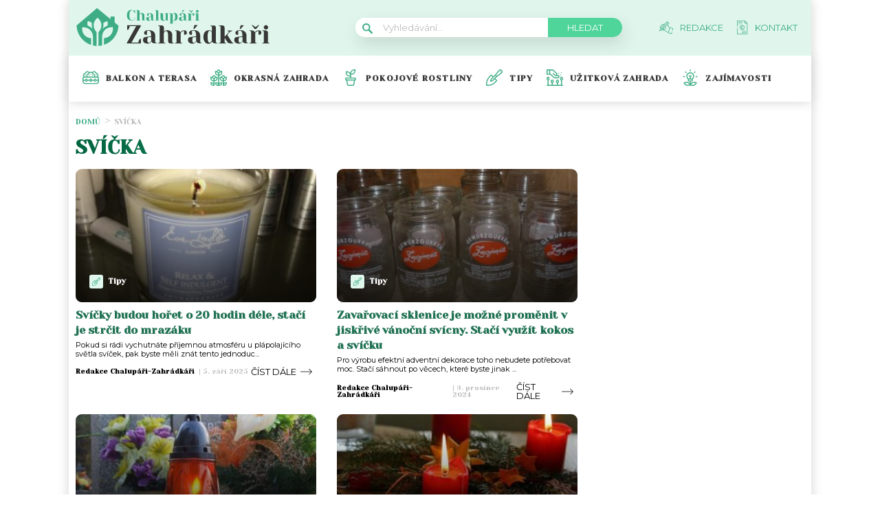

--- FILE ---
content_type: text/html; charset=UTF-8
request_url: https://chalupari-zahradkari.cz/tag/svicka/
body_size: 19572
content:
<!DOCTYPE html>
<html lang="cs">
<head>
	<meta charset="UTF-8">
	<meta name="viewport" content="width=device-width, initial-scale=1">
			<!-- OneTrust CMP Builder start 
		<script src="https://cdn.cookielaw.org/scripttemplates/otSDKStub.js" type="text/javascript" charset="UTF-8"
				data-cmp-builder-version="2.0.0" data-domain-script="bottom-tabbed-default-global-ot"></script>
		<script>function OptanonWrapper() {
				addCmpBuilderFeatures();

				function addCmpBuilderFeatures() {
					var existingCmpFeaturesScript = document.getElementById('cmp-builder-features-script');
					if (!existingCmpFeaturesScript) {
						var cmpFeaturesScript = document.createElement('script'),
							script1 = document.getElementsByTagName('script')[0];
						cmpFeaturesScript.src = "https://cdn.cookielaw.org/consent/cmp-features/cmp-features.js";
						cmpFeaturesScript.setAttribute('id', 'cmp-builder-features-script');
						cmpFeaturesScript.async = false;
						cmpFeaturesScript.type = 'text/javascript';
						script1.parentNode.insertBefore(cmpFeaturesScript, script1);
						window.otCmpFeaturesSettings = {logo: 'https://chalupari-zahradkari.cz/wp-content/uploads/2022/08/chalupari_zahradkari_logo.png'};
						var cmpCustomCss = "<style>/ Banner /#onetrust-consent-sdk #onetrust-accept-btn-handler, #onetrust-banner-sdk #onetrust-reject-all-handler, #onetrust-consent-sdk #onetrust-pc-btn-handler {background-color: #6CC04A;border-color: #6CC04A;color: #fff;}#onetrust-consent-sdk #onetrust-banner-sdk {background-color: #fff;color: #393b3d;}#onetrust-consent-sdk #onetrust-policy-title, #onetrust-consent-sdk #onetrust-policy-text, #onetrust-consent-sdk #onetrust-policy-text :not(.onetrust-vendors-list-handler) {color: #393b3d;}#onetrust-consent-sdk #onetrust-banner-sdk a[href] {color: #6CC04A;}#onetrust-consent-sdk .ot-dpd-desc,#onetrust-consent-sdk .ot-dpd-title {color: #393b3d;}/ Pref center /#onetrust-consent-sdk #onetrust-pc-sdk, #onetrust-consent-sdk #search-container, #onetrust-consent-sdk #onetrust-pc-sdk .ot-switch.toggle, #onetrust-consent-sdk #onetrust-pc-sdk .group-toggle .checkbox, #onetrust-consent-sdk #onetrust-pc-sdk #pc-title:after {background-color: #fff;}#onetrust-consent-sdk #onetrust-pc-sdk button {background-color: #6CC04A;border-color: #6CC04A;color: #fff;}#onetrust-consent-sdk #onetrust-pc-sdk h3, #onetrust-consent-sdk #onetrust-pc-sdk h4, #onetrust-consent-sdk #onetrust-pc-sdk h6, #onetrust-consent-sdk #onetrust-pc-sdk p, #onetrust-consent-sdk #onetrust-pc-sdk #pc-policy-text, #onetrust-consent-sdk #onetrust-pc-sdk #pc-title {color: #393b3d;}#onetrust-pc-sdk .ot-accordion-layout.category-item:first-of-type,#onetrust-pc-sdk .ot-accordion-layout.category-item {border-color: #393b3d;}#onetrust-consent-sdk #onetrust-pc-sdk .accordion-text, #onetrust-consent-sdk #onetrust-pc-sdk .accordion-text .cookie-subgroup-toggle .ot-switch.toggle {background-color: #fff;}#onetrust-consent-sdk #onetrust-pc-sdk .privacy-notice-link, #onetrust-consent-sdk #onetrust-pc-sdk .category-vendors-list-handler, #onetrust-consent-sdk #onetrust-pc-sdk .category-host-list-handler, #onetrust-consent-sdk #onetrust-pc-sdk .vendor-privacy-notice, #onetrust-consent-sdk #onetrust-pc-sdk #hosts-list-container .host-title a, #onetrust-consent-sdk #onetrust-pc-sdk #hosts-list-container .accordion-header .host-view-cookies, #onetrust-consent-sdk #onetrust-pc-sdk #hosts-list-container .cookie-name-container a {color: #6CC04A;}/ Vendor List /#onetrust-pc-sdk ul li {border-color: #393b3d;}#onetrust-pc-sdk #vendors-list-container .vendor-options {background-color: #fff;color: #393b3d;}#onetrust-pc-sdk #vendors-list-container .vendor-options p {color: #393b3d;}#onetrust-pc-sdk .vendor-purpose-groups .vendor-option-purpose {border-color: #393b3d;}#onetrust-pc-sdk #vendors-list-header #vendor-search-handler {background-color: #fff;color: #393b3d;border-color: #393b3d;}/ Consent Buttons */#ot-sdk-btn.ot-sdk-show-settings {border: 1px solid #6CC04A;background-color: #6CC04A;color: #fff;}#ot-sdk-btn.ot-sdk-show-settings:hover, #ot-sdk-btn.optanon-show-settings:hover {color: #fff;background-color: #6CC04A;opacity: .9;}.ot-floating-buttonfront {background-color: #6CC04A!important;}.ot-floating-buttonfront button svg path {fill:#fff;}.ot-floating-buttonback {background-color: #6CC04A!important;}.ot-floating-buttonback button svg .ot-floating-button__svg-fill {fill:#fff;}@media only screen and (min-width: 1024px){#onetrust-banner-sdk.ot-iab-2.otFlat #onetrust-policy-text {border-right: 1px solid #393b3d;}}</style>";
						var theBody = document.getElementsByTagName('body');
						if (theBody) {
							theBody[0].insertAdjacentHTML('beforeend', cmpCustomCss);
						}
					}
				}
			}</script>-->

			<script>			
		var interval = setInterval(function(){ 
			if (document.getElementById('onetrust-policy')) {
					document.getElementsByClassName('ot-dpd-desc')[0].innerHTML = 'Personalizovaná reklama a obsah, měření reklamy a obsahu, poznatky o okruzích publika a vývoj produktů, Ukládání souborů cookies, Údaje o geografické poloze a identifikace pomocí dotazování zařízení <a class="onetrust-vendors-list-handler" role="button" href="javascript:void(0)" tabindex="0">Seznam partnerů (dodavatelů)</a>';
				
				document.getElementById('onetrust-policy').scrollTop = 0;	


var node = document.createElement("BUTTON");
				node.classList.add("onetrust-close-btn-ui");
				node.classList.add("banner-close-button");
				node.classList.add("onetrust-lg");
				node.classList.add("ot-close-icon");
				node.classList.add("force-display");
				
				node.addEventListener("click", function() {
  					document.getElementById('onetrust-accept-btn-handler').click();
				});
				
				document.getElementById("onetrust-close-btn-container").appendChild(node);


				
				
				document.getElementById('accept-recommended-btn-handler').addEventListener("click", function() {
					var element = document.getElementById('cookie-overlay');
					element.parentNode.removeChild(element);
				});
				
				document.getElementById('onetrust-accept-btn-handler').addEventListener("click", function() {

					var element = document.getElementById('cookie-overlay');
					element.parentNode.removeChild(element);
				});
				
				
				document.getElementsByClassName('onetrust-close-btn-handler')[0].addEventListener("click", function() {
					var element = document.getElementById('cookie-overlay');
					element.parentNode.removeChild(element);
				});
					
				document.getElementById('onetrust-close-btn-container').getElementsByTagName('button')[0].addEventListener("click", function() {
					var element = document.getElementById('cookie-overlay');
					element.parentNode.removeChild(element);
				});
				
				
				
				
				clearInterval(interval);

			}
		}, 20);

setTimeout(function() {
			if (document.getElementById('onetrust-accept-btn-handler')) {
				document.getElementById('onetrust-accept-btn-handler').click();
			}
		}, 40000)

		

	</script>				<script id="wpify-ads-position-3480">window.WpifyAds=window.WpifyAds||[];window.WpifyAds.push({"id":3480,"width":"","height":"","type":"all","switch_interval":"","ads":[{"id":146406,"devices":["mobile","non-mobile"],"seznam":{"zone_id":"","width":"","height":"","is_popup":false},"adsense":{"client":"","slot":"","width":"","height":"","format":[],"fullwidth":false},"html":{"content":"<script async src=\"https:\/\/cdn.performax.cz\/yi\/adsbypx\/px_autoads.js\"><\/script>\n<link rel=\"stylesheet\" href=\"https:\/\/cdn.performax.cz\/yi\/adsbypx\/px_autoads.css\"\/>"},"show_to":"not_from_seznam","show_on":"immediately","before":"","after":""}],"raw":true,"script_id":"wpify-ads-position-3480"});</script>
				    <script async src="https://securepubads.g.doubleclick.net/tag/js/gpt.js" crossorigin="anonymous"></script>

	<style>
	@keyframes fadeInUp {
		0% {
			transform: translateY(100%);
			opacity: 0;
		}
		100% {
			transform: translateY(0%);
			opacity: 1;
			}
		}

		#didomi-notice {
		animation: 1s fadeInUp;
		}		
	
	</style>

	<link rel="stylesheet" type="text/css"
		  href="https://chalupari-zahradkari.cz/wp-content/plugins/abc-media/themes/wp-news/dist/css/onetrust.css?v=345225961">

	<link rel="preconnect" href="https://fonts.googleapis.com">
<link rel="preconnect" href="https://fonts.gstatic.com" crossorigin>
<link href="https://fonts.googleapis.com/css2?family=Yeseva+One&display=swap" rel="stylesheet">
<link href="https://fonts.googleapis.com/css2?family=Montserrat:wght@400;500;600;700&display=swap" rel="stylesheet">	<link rel="stylesheet" href="https://cdn.jsdelivr.net/bxslider/4.2.12/jquery.bxslider.css">
	<script src="https://ajax.googleapis.com/ajax/libs/jquery/3.1.1/jquery.min.js"></script>

	<!-- Global site tag (gtag.js) - Google Analytics -->
<script async src="https://www.googletagmanager.com/gtag/js?id=UA-172433196-1"></script>
<script>
  window.dataLayer = window.dataLayer || [];
  function gtag(){dataLayer.push(arguments);}
  gtag('js', new Date());

  gtag('config', 'UA-172433196-1');
</script>
					<script id="wpify-ads-position-3465">window.WpifyAds=window.WpifyAds||[];window.WpifyAds.push({"id":3465,"width":"","height":"","type":"all","switch_interval":"","ads":[],"raw":true,"script_id":"wpify-ads-position-3465"});</script>
				
	<style>
		
		:root {
			--primary-font: "Yeseva One";
			--primary-font-rgba: rgba(62, 173, 132, 0.7);
			--darker-primary-font-rgba: rgba(62, 173, 132, 0.9);
			--secondary-font: "Montserrat";

			--primary-color: #3ead84;
			--darker-primary-color: #383838;
			--darker-primary-color-rgba: rgba(56, 56, 56, 0.7);
			--secondary-color: #e0f6ec;
			--button-color: #4fd49a;
			--accent-color: #e0f6ec;
			--navigation-color: ;

			--gradient-linky: linear-gradient(to right, #00653f 0%, #3EAD84 100%);
			--gradient-nadpisu: linear-gradient(to right, #00653f 0%, #3EAD84 100%);

			--barva-textu-paticka: #000000;
			--barva-textu-api-clanky: #000000;
			--barva-textu-dalsi-clanky: #000000;

			--barva-atributy-clanku: #3ead84;
			--barva-ikon-atributu-clanku: #3ead84;
			--barva-textu-paticka-hover: #3ead84;

			--barva-pozadi-tlacitka: #3ead84;
			--barva-textu-tlacitka: #ffffff;
			--barva-pozadi-stitku-hover: #3ead84;
			--barva-pozadi-share-tlacitek: #4fd49a;
			--barva-tlacitka-hledat: #4fd49a;
			--barva-tlacitka-hledat-hover: #217254;
			--barva-dalsi-clanky: #3ead84;
			--barva-ikona-menu: #000000;
			--barva-linky-mobilni-menu: #383838;
			--barva-hodnot-atributy-clanku: #afafaf;
			--barva-textu-jine-weby: #000000;
			--barva-share-tlacitek: ;
			--barva-nadpisu-vypisu-clanku: #217254;


		}
	</style>
	<link rel="stylesheet" type="text/css"
		  href="https://chalupari-zahradkari.cz/wp-content/plugins/abc-media/themes/wp-news/build/main.css?v=1596673045">

	<style>
		.header__logo img {
    width: 300px;
}
.footer__about__logo img {
    width: 160px;
}
.header-navigation {
    padding: 20px 0px 20px 20px;
    -webkit-box-shadow: 0 0 16px #d4d4d4;
    margin-left: -10px;
}

.article-list__single__content .upper-content .icon {
    background-color: #fff;
}
main.container {
    padding-top: 20px;
}
@media only screen and (max-width: 700px)  {
.header__navigation__links a img {
    background-color: var(--primary-color);
    border-radius: 2px;
    padding: 4px;
    min-width: 20px;
    max-height: 19px;
}
}

@media screen and (max-width: 700px) {
    .box-container {
        width: 100%;
        box-sizing: border-box;
        padding: 0 12px;
        overflow: hidden;
    }

    footer .container {
        max-width: 100%;
        margin:0;
        box-sizing: border-box;
    }
}	</style>

	
	<meta name='robots' content='max-image-preview:large' />

	<!-- This site is optimized with the Yoast SEO Premium plugin v15.9 - https://yoast.com/wordpress/plugins/seo/ -->
	<title>svíčka Archives - Chalupáři-Zahrádkáři</title>
	<meta name="robots" content="index, follow, max-snippet:-1, max-image-preview:large, max-video-preview:-1" />
	<link rel="canonical" href="https://chalupari-zahradkari.cz/tag/svicka/" />
	<meta property="og:locale" content="cs_CZ" />
	<meta property="og:type" content="article" />
	<meta property="og:title" content="svíčka Archives - Chalupáři-Zahrádkáři" />
	<meta property="og:url" content="https://chalupari-zahradkari.cz/tag/svicka/" />
	<meta property="og:site_name" content="Chalupáři-Zahrádkáři" />
	<meta name="twitter:card" content="summary_large_image" />
	<!-- / Yoast SEO Premium plugin. -->


<link rel='dns-prefetch' href='//s.w.org' />
<link rel="alternate" type="application/rss+xml" title="Chalupáři-Zahrádkáři &raquo; RSS pro štítek svíčka" href="https://chalupari-zahradkari.cz/tag/svicka/feed/" />
		<script type="text/javascript">
			window._wpemojiSettings = {"baseUrl":"https:\/\/s.w.org\/images\/core\/emoji\/13.0.1\/72x72\/","ext":".png","svgUrl":"https:\/\/s.w.org\/images\/core\/emoji\/13.0.1\/svg\/","svgExt":".svg","source":{"concatemoji":"https:\/\/chalupari-zahradkari.cz\/wp-includes\/js\/wp-emoji-release.min.js?ver=5.7"}};
			!function(e,a,t){var n,r,o,i=a.createElement("canvas"),p=i.getContext&&i.getContext("2d");function s(e,t){var a=String.fromCharCode;p.clearRect(0,0,i.width,i.height),p.fillText(a.apply(this,e),0,0);e=i.toDataURL();return p.clearRect(0,0,i.width,i.height),p.fillText(a.apply(this,t),0,0),e===i.toDataURL()}function c(e){var t=a.createElement("script");t.src=e,t.defer=t.type="text/javascript",a.getElementsByTagName("head")[0].appendChild(t)}for(o=Array("flag","emoji"),t.supports={everything:!0,everythingExceptFlag:!0},r=0;r<o.length;r++)t.supports[o[r]]=function(e){if(!p||!p.fillText)return!1;switch(p.textBaseline="top",p.font="600 32px Arial",e){case"flag":return s([127987,65039,8205,9895,65039],[127987,65039,8203,9895,65039])?!1:!s([55356,56826,55356,56819],[55356,56826,8203,55356,56819])&&!s([55356,57332,56128,56423,56128,56418,56128,56421,56128,56430,56128,56423,56128,56447],[55356,57332,8203,56128,56423,8203,56128,56418,8203,56128,56421,8203,56128,56430,8203,56128,56423,8203,56128,56447]);case"emoji":return!s([55357,56424,8205,55356,57212],[55357,56424,8203,55356,57212])}return!1}(o[r]),t.supports.everything=t.supports.everything&&t.supports[o[r]],"flag"!==o[r]&&(t.supports.everythingExceptFlag=t.supports.everythingExceptFlag&&t.supports[o[r]]);t.supports.everythingExceptFlag=t.supports.everythingExceptFlag&&!t.supports.flag,t.DOMReady=!1,t.readyCallback=function(){t.DOMReady=!0},t.supports.everything||(n=function(){t.readyCallback()},a.addEventListener?(a.addEventListener("DOMContentLoaded",n,!1),e.addEventListener("load",n,!1)):(e.attachEvent("onload",n),a.attachEvent("onreadystatechange",function(){"complete"===a.readyState&&t.readyCallback()})),(n=t.source||{}).concatemoji?c(n.concatemoji):n.wpemoji&&n.twemoji&&(c(n.twemoji),c(n.wpemoji)))}(window,document,window._wpemojiSettings);
		</script>
		<style type="text/css">
img.wp-smiley,
img.emoji {
	display: inline !important;
	border: none !important;
	box-shadow: none !important;
	height: 1em !important;
	width: 1em !important;
	margin: 0 .07em !important;
	vertical-align: -0.1em !important;
	background: none !important;
	padding: 0 !important;
}
</style>
	<link rel='stylesheet' id='wp-block-library-css'  href='https://chalupari-zahradkari.cz/wp-includes/css/dist/block-library/style.min.css?ver=5.7' type='text/css' media='all' />
<link rel='stylesheet' id='mpp_gutenberg-css'  href='https://chalupari-zahradkari.cz/wp-content/plugins/metronet-profile-picture/css/front-end-gutenberg.css?ver=2.1.3' type='text/css' media='all' />
<link rel='stylesheet' id='abc-discover-tracking-css'  href='https://chalupari-zahradkari.cz/wp-content/plugins/abc-discover-tracking/public/assets/css/abc-discover-tracking-public.css?ver=1732595091' type='text/css' media='all' />
<link rel='stylesheet' id='abc-swb-plugin-styles-css'  href='https://chalupari-zahradkari.cz/wp-content/plugins/abc-media-sitewide-links/assets/css/styles.css?ver=1769086060' type='text/css' media='all' />
<link rel='stylesheet' id='animate-css'  href='https://chalupari-zahradkari.cz/wp-content/plugins/wp-quiz-pro/assets/frontend/css/animate.css?ver=3.6.0' type='text/css' media='all' />
<link rel='stylesheet' id='wp-quiz-css'  href='https://chalupari-zahradkari.cz/wp-content/plugins/wp-quiz-pro/assets/frontend/css/wp-quiz.css?ver=2.1.11' type='text/css' media='all' />
<link rel='stylesheet' id='wpify-ads-6b08f38b9b5ab675dc2ccc44b91d9c27-css'  href='https://chalupari-zahradkari.cz/wp-content/plugins/wpify-ads/build/wpify-ads.css?ver=efaa56c508a6bf6dad23b4fe787178b3' type='text/css' media='all' />
<script type='text/javascript' src='https://chalupari-zahradkari.cz/wp-includes/js/jquery/jquery.min.js?ver=3.5.1' id='jquery-core-js'></script>
<script type='text/javascript' src='https://chalupari-zahradkari.cz/wp-includes/js/jquery/jquery-migrate.min.js?ver=3.3.2' id='jquery-migrate-js'></script>
<script type='text/javascript' src='https://chalupari-zahradkari.cz/wp-includes/js/dist/vendor/wp-polyfill.min.js?ver=7.4.4' id='wp-polyfill-js'></script>
<script type='text/javascript' id='wp-polyfill-js-after'>
( 'fetch' in window ) || document.write( '<script src="https://chalupari-zahradkari.cz/wp-includes/js/dist/vendor/wp-polyfill-fetch.min.js?ver=3.0.0"></scr' + 'ipt>' );( document.contains ) || document.write( '<script src="https://chalupari-zahradkari.cz/wp-includes/js/dist/vendor/wp-polyfill-node-contains.min.js?ver=3.42.0"></scr' + 'ipt>' );( window.DOMRect ) || document.write( '<script src="https://chalupari-zahradkari.cz/wp-includes/js/dist/vendor/wp-polyfill-dom-rect.min.js?ver=3.42.0"></scr' + 'ipt>' );( window.URL && window.URL.prototype && window.URLSearchParams ) || document.write( '<script src="https://chalupari-zahradkari.cz/wp-includes/js/dist/vendor/wp-polyfill-url.min.js?ver=3.6.4"></scr' + 'ipt>' );( window.FormData && window.FormData.prototype.keys ) || document.write( '<script src="https://chalupari-zahradkari.cz/wp-includes/js/dist/vendor/wp-polyfill-formdata.min.js?ver=3.0.12"></scr' + 'ipt>' );( Element.prototype.matches && Element.prototype.closest ) || document.write( '<script src="https://chalupari-zahradkari.cz/wp-includes/js/dist/vendor/wp-polyfill-element-closest.min.js?ver=2.0.2"></scr' + 'ipt>' );( 'objectFit' in document.documentElement.style ) || document.write( '<script src="https://chalupari-zahradkari.cz/wp-includes/js/dist/vendor/wp-polyfill-object-fit.min.js?ver=2.3.4"></scr' + 'ipt>' );
</script>
<script type='text/javascript' src='https://chalupari-zahradkari.cz/wp-includes/js/dist/hooks.min.js?ver=50e23bed88bcb9e6e14023e9961698c1' id='wp-hooks-js'></script>
<script type='text/javascript' src='https://chalupari-zahradkari.cz/wp-includes/js/dist/i18n.min.js?ver=db9a9a37da262883343e941c3731bc67' id='wp-i18n-js'></script>
<script type='text/javascript' id='wp-i18n-js-after'>
wp.i18n.setLocaleData( { 'text direction\u0004ltr': [ 'ltr' ] } );
</script>
<script type='text/javascript' src='https://chalupari-zahradkari.cz/wp-includes/js/dist/vendor/lodash.min.js?ver=4.17.19' id='lodash-js'></script>
<script type='text/javascript' id='lodash-js-after'>
window.lodash = _.noConflict();
</script>
<script type='text/javascript' src='https://chalupari-zahradkari.cz/wp-includes/js/dist/url.min.js?ver=0ac7e0472c46121366e7ce07244be1ac' id='wp-url-js'></script>
<script type='text/javascript' id='wp-api-fetch-js-translations'>
( function( domain, translations ) {
	var localeData = translations.locale_data[ domain ] || translations.locale_data.messages;
	localeData[""].domain = domain;
	wp.i18n.setLocaleData( localeData, domain );
} )( "default", {"translation-revision-date":"2021-03-16 18:17:37+0000","generator":"GlotPress\/3.0.0-alpha.2","domain":"messages","locale_data":{"messages":{"":{"domain":"messages","plural-forms":"nplurals=3; plural=(n == 1) ? 0 : ((n >= 2 && n <= 4) ? 1 : 2);","lang":"cs_CZ"},"You are probably offline.":["Z\u0159ejm\u011b jste offline."],"Media upload failed. If this is a photo or a large image, please scale it down and try again.":["Nahr\u00e1v\u00e1n\u00ed souboru se nezda\u0159ilo. Pokud se jedn\u00e1 o fotku, nebo velk\u00fd obr\u00e1zek, zmen\u0161ete jeho rozm\u011bry a zkuste to znovu."],"The response is not a valid JSON response.":["Odpov\u011b\u010f nen\u00ed platn\u00e1 odpov\u011b\u010f ve form\u00e1tu JSON."],"An unknown error occurred.":["Vyskytla se nezn\u00e1m\u00e1 chyba."]}},"comment":{"reference":"wp-includes\/js\/dist\/api-fetch.js"}} );
</script>
<script type='text/javascript' src='https://chalupari-zahradkari.cz/wp-includes/js/dist/api-fetch.min.js?ver=a783d1f442d2abefc7d6dbd156a44561' id='wp-api-fetch-js'></script>
<script type='text/javascript' id='wp-api-fetch-js-after'>
wp.apiFetch.use( wp.apiFetch.createRootURLMiddleware( "https://chalupari-zahradkari.cz/wp-json/" ) );
wp.apiFetch.nonceMiddleware = wp.apiFetch.createNonceMiddleware( "e6fb96c172" );
wp.apiFetch.use( wp.apiFetch.nonceMiddleware );
wp.apiFetch.use( wp.apiFetch.mediaUploadMiddleware );
wp.apiFetch.nonceEndpoint = "https://chalupari-zahradkari.cz/wp-admin/admin-ajax.php?action=rest-nonce";
</script>
<script type='text/javascript' src='https://chalupari-zahradkari.cz/wp-content/plugins/abc-media/themes/wp-news/build/plugin.js?ver=dda5601b33b8da0a7821' id='plugin-b02652029864c86f9c47bcaeae74be06-js'></script>
<script type='text/javascript' src='https://chalupari-zahradkari.cz/wp-content/plugins/wpify-ads/build/wpify-ads.js?ver=efaa56c508a6bf6dad23b4fe787178b3' id='wpify-ads-c294cb4cac74fbbfa9ab1b6a93f12276-js'></script>
<link rel="https://api.w.org/" href="https://chalupari-zahradkari.cz/wp-json/" /><link rel="alternate" type="application/json" href="https://chalupari-zahradkari.cz/wp-json/wp/v2/tags/3654" /><link rel="EditURI" type="application/rsd+xml" title="RSD" href="https://chalupari-zahradkari.cz/xmlrpc.php?rsd" />
<link rel="wlwmanifest" type="application/wlwmanifest+xml" href="https://chalupari-zahradkari.cz/wp-includes/wlwmanifest.xml" /> 
<meta name="generator" content="WordPress 5.7" />
<link rel="icon" href="https://chalupari-zahradkari.cz/wp-content/uploads/2022/08/calipari-zahradkari-ico-40x40.png" sizes="32x32" />
<link rel="icon" href="https://chalupari-zahradkari.cz/wp-content/uploads/2022/08/calipari-zahradkari-ico.png" sizes="192x192" />
<link rel="apple-touch-icon" href="https://chalupari-zahradkari.cz/wp-content/uploads/2022/08/calipari-zahradkari-ico.png" />
<meta name="msapplication-TileImage" content="https://chalupari-zahradkari.cz/wp-content/uploads/2022/08/calipari-zahradkari-ico.png" />
		<style type="text/css" id="wp-custom-css">
			#CookiebotWidget{
	display:none;
}
.r2b2-performax-sticky-mobile .regular-ad-note{display: none;}		</style>
		
	<script>
		document.addEventListener('seznam-referrer', () => {
			window.addEventListener('load', () => {
				const links = document.querySelectorAll('a.transfer-szn-utm');
				links.forEach(link => {
					const parts = link.href.split('?');
					parts[1] = (parts[1] ? parts[1] + '&' : '') + 'utm_source=www.seznam.cz&utm_medium=sekce-z-internetu';
					link.href = parts.join('?')
				})
			})
		})
	</script>
</head>
<body >

		
	
<script src="https://ssp.imedia.cz/static/js/ssp.js"></script>
<div id="fb-root"></div>
<script async defer crossorigin="anonymous"
		src="https://connect.facebook.net/cs_CZ/sdk.js#xfbml=1&version=v7.0&appId=1550879811812331&autoLogAppEvents=1"></script>

<script src="//ssp.imedia.cz/static/js/ssp.js"></script>
<script>
	var sznAds = [];
</script>

				<script id="wpify-ads-position-3432">window.WpifyAds=window.WpifyAds||[];window.WpifyAds.push({"id":3432,"width":"","height":"","type":"","switch_interval":"","ads":[],"raw":true,"script_id":"wpify-ads-position-3432"});</script>
				
<div class="box-container">
					<div class="regular-ad ">
				<script id="wpify-ads-position-3447">window.WpifyAds=window.WpifyAds||[];window.WpifyAds.push({"id":3447,"width":"","height":"","type":"","switch_interval":"","ads":[{"id":62422,"devices":["non-mobile"],"seznam":{"zone_id":"338461","width":"970","height":"210","is_popup":false},"adsense":{"client":"","slot":"","width":"","height":"","format":[],"fullwidth":false},"html":{"content":""},"show_to":"from_seznam","show_on":"immediately","before":"\t\t<div class=regular-ad-note>\n\t\t\t\tReklama\n\t\t<\/div>\n\t\t","after":""}],"raw":false,"script_id":"wpify-ads-position-3447"});</script>
		</div>		
	<header>
		<div class="container">
			<div class="header">
				<div class="header__menu-toggler" style="margin-right: 30px;">
					<a href="#" class="j-toggle-navigation">
						<span></span>
						<span></span>
						<span></span>
					</a>
				</div>
				<div class="header__logo">
					<a href="https://chalupari-zahradkari.cz">
						<img src="https://chalupari-zahradkari.cz/wp-content/uploads/2022/08/chalupari_zahradkari_logo.svg">
					</a>
				</div>
				<div style="display: flex; align-items: center;">


					<a href="#"
					   class="header__navigation__mode-switch header__navigation__mode-switch--mobile "
					   style="margin: 0; margin-right: 20px;">
						<span>
							<img src="https://chalupari-zahradkari.cz/wp-content/plugins/abc-media/themes/wp-news/dist/img/moon.svg">
						</span>
					</a>
					<div class="header__navigation-toggler">
						<a href="#" class="j-toggle-search">
							<svg xmlns="http://www.w3.org/2000/svg" width="15" height="15">
								<path fill="#3ead84"
									  d="M5.797 9.545a3.75 3.75 0 1 1-.007-7.501 3.75 3.75 0 0 1 .01 7.501h-.003zm4.653-.644c1.837-2.543 1.222-6.063-1.371-7.863-2.593-1.8-6.185-1.199-8.02 1.344-1.837 2.543-1.223 6.063 1.37 7.863a5.85 5.85 0 0 0 6.252.254l4.242 4.134c.458.472 1.22.491 1.702.042a1.164 1.164 0 0 0 0-1.711z"/>
							</svg>
						</a>
					</div>
				</div>
				<div class="header__navigation__search hidden-xs">
					<div class="search-form">
						<form action="https://chalupari-zahradkari.cz" method="GET">
							<svg class="search-form__magnify" xmlns="http://www.w3.org/2000/svg" width="15" height="15">
								<path fill="#3ead84"
									  d="M5.797 9.545a3.75 3.75 0 1 1-.007-7.501 3.75 3.75 0 0 1 .01 7.501h-.003zm4.653-.644c1.837-2.543 1.222-6.063-1.371-7.863-2.593-1.8-6.185-1.199-8.02 1.344-1.837 2.543-1.223 6.063 1.37 7.863a5.85 5.85 0 0 0 6.252.254l4.242 4.134c.458.472 1.22.491 1.702.042a1.164 1.164 0 0 0 0-1.711z"/>
							</svg>
							<input type="text" name="s" placeholder="Vyhledávání...">
							<input type="submit" value="Hledat">
						</form>
					</div>
				</div>
				<ul class="header__navigation__links hidden-s">
					<li>
						<a href="https://chalupari-zahradkari.cz/redakce/">
							<img src="https://chalupari-zahradkari.cz/wp-content/uploads/2022/08/redakce-icon.svg">
							<span>Redakce</span>
						</a>
					</li>
					<li>
						<a href="https://chalupari-zahradkari.cz/kontakt/">
							<img src="https://chalupari-zahradkari.cz/wp-content/uploads/2022/08/kontakt-icon.svg">
							<san>Kontakt</san>

						</a>
					</li>
				</ul>
			</div>
		</div>
	</header>
	<nav class="header-navigation hidden-s">
		<div class="container">
			<div class="header-categories">
				<ul class="header__navigation__categories">
											<li>
                        <span class="menu-icon-wrapper"><img src="https://chalupari-zahradkari.cz/wp-content/uploads/2022/08/flower-pot-1.svg"></span>
							<a href="https://chalupari-zahradkari.cz/kategorie/balkon-a-terasa/">Balkon a terasa</a>
						</li>
												<li>
                        <span class="menu-icon-wrapper"><img src="https://chalupari-zahradkari.cz/wp-content/uploads/2022/08/Okrasna.svg"></span>
							<a href="https://chalupari-zahradkari.cz/kategorie/okrasna-zahrada/">Okrasná zahrada</a>
						</li>
												<li>
                        <span class="menu-icon-wrapper"><img src="https://chalupari-zahradkari.cz/wp-content/uploads/2022/08/Pokojove.svg"></span>
							<a href="https://chalupari-zahradkari.cz/kategorie/pokojove-rostliny/">Pokojové rostliny</a>
						</li>
												<li>
                        <span class="menu-icon-wrapper"><img src="https://chalupari-zahradkari.cz/wp-content/uploads/2022/08/Tipy.svg"></span>
							<a href="https://chalupari-zahradkari.cz/kategorie/tipy/">Tipy</a>
						</li>
												<li>
                        <span class="menu-icon-wrapper"><img src="https://chalupari-zahradkari.cz/wp-content/uploads/2022/08/Uzitko.svg"></span>
							<a href="https://chalupari-zahradkari.cz/kategorie/uzitkova-zahrada/">Užitková zahrada</a>
						</li>
												<li>
                        <span class="menu-icon-wrapper"><img src="https://chalupari-zahradkari.cz/wp-content/uploads/2022/08/Zajimavosti.svg"></span>
							<a href="https://chalupari-zahradkari.cz/kategorie/zajimavosti/">Zajímavosti</a>
						</li>
										</ul>
				<a href="#"
				   class="header__navigation__mode-switch  ">
                <span>
                    <img src="https://chalupari-zahradkari.cz/wp-content/plugins/abc-media/themes/wp-news/dist/img/moon.svg">
                </span>
				</a>
			</div>
		</div>
	</nav>

	<div class="mobile-navigation mobile-navigation--mobile-hidden" style="hidden">
		<!--
    <div class="header__navigation__search">
        <div class="search-form">
            <form action="https://chalupari-zahradkari.cz" method="GET">
                <svg class="search-form__magnify" xmlns="http://www.w3.org/2000/svg" width="15" height="15">
                    <path fill="#e0f6ec"
                          d="M5.797 9.545a3.75 3.75 0 1 1-.007-7.501 3.75 3.75 0 0 1 .01 7.501h-.003zm4.653-.644c1.837-2.543 1.222-6.063-1.371-7.863-2.593-1.8-6.185-1.199-8.02 1.344-1.837 2.543-1.223 6.063 1.37 7.863a5.85 5.85 0 0 0 6.252.254l4.242 4.134c.458.472 1.22.491 1.702.042a1.164 1.164 0 0 0 0-1.711z"/>
                </svg>
                <input type="text" name="s" placeholder="Vyhledávání...">
                <input type="submit" value="Hledat">
            </form>
        </div>
    </div>
-->

		<nav class="header-navigation">
			<div class="container">
				<div class="header-categories">
					<ul class="header__navigation__categories">
													<li>
								<span class="menu-icon-wrapper"><img
											src="https://chalupari-zahradkari.cz/wp-content/uploads/2022/08/flower-pot-1.svg"></span>
								<a href="https://chalupari-zahradkari.cz/kategorie/balkon-a-terasa/">Balkon a terasa</a>
							</li>
														<li>
								<span class="menu-icon-wrapper"><img
											src="https://chalupari-zahradkari.cz/wp-content/uploads/2022/08/Okrasna.svg"></span>
								<a href="https://chalupari-zahradkari.cz/kategorie/okrasna-zahrada/">Okrasná zahrada</a>
							</li>
														<li>
								<span class="menu-icon-wrapper"><img
											src="https://chalupari-zahradkari.cz/wp-content/uploads/2022/08/Pokojove.svg"></span>
								<a href="https://chalupari-zahradkari.cz/kategorie/pokojove-rostliny/">Pokojové rostliny</a>
							</li>
														<li>
								<span class="menu-icon-wrapper"><img
											src="https://chalupari-zahradkari.cz/wp-content/uploads/2022/08/Tipy.svg"></span>
								<a href="https://chalupari-zahradkari.cz/kategorie/tipy/">Tipy</a>
							</li>
														<li>
								<span class="menu-icon-wrapper"><img
											src="https://chalupari-zahradkari.cz/wp-content/uploads/2022/08/Uzitko.svg"></span>
								<a href="https://chalupari-zahradkari.cz/kategorie/uzitkova-zahrada/">Užitková zahrada</a>
							</li>
														<li>
								<span class="menu-icon-wrapper"><img
											src="https://chalupari-zahradkari.cz/wp-content/uploads/2022/08/Zajimavosti.svg"></span>
								<a href="https://chalupari-zahradkari.cz/kategorie/zajimavosti/">Zajímavosti</a>
							</li>
												</ul>
					<!--
                <a href="#"
                   class="header__navigation__mode-switch  ">
                <span>
                    <img src="https://chalupari-zahradkari.cz/wp-content/plugins/abc-media/themes/wp-news/dist/img/moon.svg">
                </span>
                </a>
-->
				</div>
			</div>
		</nav>

		<ul class="header__navigation__links">
			<li>
				<a href="https://chalupari-zahradkari.cz/redakce/">
					<img src="https://chalupari-zahradkari.cz/wp-content/plugins/abc-media/themes/wp-news/dist/img/redakce-icon.svg">
					<span>Redakce</span>
				</a>
			</li>
			<li>
				<a href="https://chalupari-zahradkari.cz/kontakt/">
					<img src="https://chalupari-zahradkari.cz/wp-content/plugins/abc-media/themes/wp-news/dist/img/kontakt-icon.svg">
					<san>Kontakt</san>

				</a>
			</li>
		</ul>
	</div>


	<div class="mobile-search mobile-search--mobile-hidden" style="hidden">

		<div class="header__navigation__search">
			<div class="search-form">
				<form action="https://chalupari-zahradkari.cz" method="GET">
					<svg class="search-form__magnify" xmlns="http://www.w3.org/2000/svg" width="15" height="15">
						<path fill="#e0f6ec"
							  d="M5.797 9.545a3.75 3.75 0 1 1-.007-7.501 3.75 3.75 0 0 1 .01 7.501h-.003zm4.653-.644c1.837-2.543 1.222-6.063-1.371-7.863-2.593-1.8-6.185-1.199-8.02 1.344-1.837 2.543-1.223 6.063 1.37 7.863a5.85 5.85 0 0 0 6.252.254l4.242 4.134c.458.472 1.22.491 1.702.042a1.164 1.164 0 0 0 0-1.711z"/>
					</svg>
					<input type="text" name="s" placeholder="Vyhledávání...">
					<input type="submit" value="Hledat">
				</form>
			</div>
		</div>

	</div>

    <main class="container">

        <div class="article-list">
            <div class="article-list__content">

                <ul class="breadcrumbs">
                    <li><a href="https://chalupari-zahradkari.cz">Domů</a></li>
                    <li><span class="uppercase">svíčka</span></li>
                </ul>

                <div class="wysiwyg-content">
                    <h1 class="uppercase" style="margin-bottom: 10px;">
                        svíčka                    </h1>
                </div>

                

                <div class="category-descripion wysiwyg-content" style="margin-bottom: 10px;">
                                    </div>

                <div class="more-articles">
                                                <div class="tertial-article tertial-article--half">
                                <a href="https://chalupari-zahradkari.cz/tipy/diky-mrazu-nebo-soli-vam-bude-svicka-dele-horet/" class="no-decor thumb">
									<img width="287" height="203" src="https://chalupari-zahradkari.cz/wp-content/uploads/2023/12/bez-nazvu-2023-12-09T172537.247-287x203.jpg" class="attachment-category-post size-category-post wp-post-image" alt="" loading="lazy" />                                    <div class="upper-content">
                                <span class="icon">
                                    <img src="https://chalupari-zahradkari.cz/wp-content/uploads/2022/08/Tipy.svg" width="12" height="12" loading="lazy">
                                </span>
                                        <span class="icon-category">
                                    Tipy                                </span>
                                    </div>
                                </a>
                                <div class="content">
                                    <div class="title">
                                        <a href="https://chalupari-zahradkari.cz/tipy/diky-mrazu-nebo-soli-vam-bude-svicka-dele-horet/" class="no-decor" style="color: inherit">
                                            Svíčky budou hořet o 20 hodin déle, stačí je strčit do mrazáku                                        </a>
                                    </div>
                                    <div class="description">
                                        Pokud si rádi vychutnáte příjemnou atmosféru u plápolajícího světla svíček, pak byste měli znát tento jednoduc...                                    </div>
                                    <div class="lower-content">
                                        <div>
																						<a href="https://chalupari-zahradkari.cz/author/redakce-chaluparizahradkari/"
											   style="text-decoration: none;">Redakce Chalupáři-Zahrádkáři</a>
											<div>
												<span class="mobile-hidden">|</span> 5. září 2025											</div>
										</div>
										<div>
											<a href="https://chalupari-zahradkari.cz/tipy/diky-mrazu-nebo-soli-vam-bude-svicka-dele-horet/">
												<span>Číst dále</span>
												<img src="https://chalupari-zahradkari.cz/wp-content/plugins/abc-media/themes/wp-news/dist/img/arrow-right.svg">
											</a>
										</div>
                                    </div>
                                </div>
                            </div>
                                                        <div class="tertial-article tertial-article--half">
                                <a href="https://chalupari-zahradkari.cz/tipy/promente-zavarovaci-sklenice-ve-svicen/" class="no-decor thumb">
									<img width="287" height="203" src="https://chalupari-zahradkari.cz/wp-content/uploads/2024/12/zavarovaci-sklenice-287x203.jpg" class="attachment-category-post size-category-post wp-post-image" alt="" loading="lazy" />                                    <div class="upper-content">
                                <span class="icon">
                                    <img src="https://chalupari-zahradkari.cz/wp-content/uploads/2022/08/Tipy.svg" width="12" height="12" loading="lazy">
                                </span>
                                        <span class="icon-category">
                                    Tipy                                </span>
                                    </div>
                                </a>
                                <div class="content">
                                    <div class="title">
                                        <a href="https://chalupari-zahradkari.cz/tipy/promente-zavarovaci-sklenice-ve-svicen/" class="no-decor" style="color: inherit">
                                            Zavařovací sklenice je možné proměnit v jiskřivé vánoční svícny. Stačí využít kokos a svíčku                                        </a>
                                    </div>
                                    <div class="description">
                                        Pro výrobu efektní adventní dekorace toho nebudete potřebovat moc. Stačí sáhnout po věcech, které byste jinak ...                                    </div>
                                    <div class="lower-content">
                                        <div>
																						<a href="https://chalupari-zahradkari.cz/author/redakce-chaluparizahradkari/"
											   style="text-decoration: none;">Redakce Chalupáři-Zahrádkáři</a>
											<div>
												<span class="mobile-hidden">|</span> 9. prosince 2024											</div>
										</div>
										<div>
											<a href="https://chalupari-zahradkari.cz/tipy/promente-zavarovaci-sklenice-ve-svicen/">
												<span>Číst dále</span>
												<img src="https://chalupari-zahradkari.cz/wp-content/plugins/abc-media/themes/wp-news/dist/img/arrow-right.svg">
											</a>
										</div>
                                    </div>
                                </div>
                            </div>
                            				<div class="regular-ad ">
				<script id="wpify-ads-position-3504">window.WpifyAds=window.WpifyAds||[];window.WpifyAds.push({"id":3504,"width":"","height":"","type":"","switch_interval":"","ads":[{"id":156707,"devices":["mobile"],"seznam":{"zone_id":"338479","width":"720","height":"1280","is_popup":false},"adsense":{"client":"","slot":"","width":"","height":"","format":[],"fullwidth":false},"html":{"content":""},"show_to":"from_seznam","show_on":"immediately","before":"\t\t<div class=regular-ad-note>\n\t\t\t\tReklama\n\t\t<\/div>\n\t\t","after":""}],"raw":false,"script_id":"wpify-ads-position-3504"});</script>
		</div>		                            <div class="tertial-article tertial-article--half">
                                <a href="https://chalupari-zahradkari.cz/tipy/jak-zaridit-aby-svicky-horely-dele/" class="no-decor thumb">
									<img width="287" height="203" src="https://chalupari-zahradkari.cz/wp-content/uploads/2024/10/640px-Ku_pamieci_-_Belk_1-287x203.jpg" class="attachment-category-post size-category-post wp-post-image" alt="" loading="lazy" />                                    <div class="upper-content">
                                <span class="icon">
                                    <img src="https://chalupari-zahradkari.cz/wp-content/uploads/2022/08/Tipy.svg" width="12" height="12" loading="lazy">
                                </span>
                                        <span class="icon-category">
                                    Tipy                                </span>
                                    </div>
                                </a>
                                <div class="content">
                                    <div class="title">
                                        <a href="https://chalupari-zahradkari.cz/tipy/jak-zaridit-aby-svicky-horely-dele/" class="no-decor" style="color: inherit">
                                            Jak zařídit, aby svíčky na hřbitově hořely déle: Vše začíná už nákupem, neměly by mít bublinky a krátký knot                                        </a>
                                    </div>
                                    <div class="description">
                                        Teplé, zářící světlo svíček slouží jako symbol vzpomínky a spojení. Častým problémem však bývá, že tyto svíčky...                                    </div>
                                    <div class="lower-content">
                                        <div>
																						<a href="https://chalupari-zahradkari.cz/author/redakce-chaluparizahradkari/"
											   style="text-decoration: none;">Redakce Chalupáři-Zahrádkáři</a>
											<div>
												<span class="mobile-hidden">|</span> 25. října 2024											</div>
										</div>
										<div>
											<a href="https://chalupari-zahradkari.cz/tipy/jak-zaridit-aby-svicky-horely-dele/">
												<span>Číst dále</span>
												<img src="https://chalupari-zahradkari.cz/wp-content/plugins/abc-media/themes/wp-news/dist/img/arrow-right.svg">
											</a>
										</div>
                                    </div>
                                </div>
                            </div>
                                                        <div class="tertial-article tertial-article--half">
                                <a href="https://chalupari-zahradkari.cz/zajimavosti/svicka-delsi-horeni-mrazak/" class="no-decor thumb">
									<img width="287" height="203" src="https://chalupari-zahradkari.cz/wp-content/uploads/2023/12/Navrh-bez-nazvu-58-287x203.jpg" class="attachment-category-post size-category-post wp-post-image" alt="" loading="lazy" />                                    <div class="upper-content">
                                <span class="icon">
                                    <img src="https://chalupari-zahradkari.cz/wp-content/uploads/2022/08/Zajimavosti.svg" width="12" height="12" loading="lazy">
                                </span>
                                        <span class="icon-category">
                                    Zajímavosti                                </span>
                                    </div>
                                </a>
                                <div class="content">
                                    <div class="title">
                                        <a href="https://chalupari-zahradkari.cz/zajimavosti/svicka-delsi-horeni-mrazak/" class="no-decor" style="color: inherit">
                                            Svíčka bude hořet mnohem déle, vše zařídí její zamrazení                                        </a>
                                    </div>
                                    <div class="description">
                                        Příjemné atmosféry lze mimo jiné docílit také svíčkami. Pokud chcete, aby hořely až třikrát déle, dejte je do ...                                    </div>
                                    <div class="lower-content">
                                        <div>
																						<a href="https://chalupari-zahradkari.cz/author/redakce-chaluparizahradkari/"
											   style="text-decoration: none;">Redakce Chalupáři-Zahrádkáři</a>
											<div>
												<span class="mobile-hidden">|</span> 21. prosince 2023											</div>
										</div>
										<div>
											<a href="https://chalupari-zahradkari.cz/zajimavosti/svicka-delsi-horeni-mrazak/">
												<span>Číst dále</span>
												<img src="https://chalupari-zahradkari.cz/wp-content/plugins/abc-media/themes/wp-news/dist/img/arrow-right.svg">
											</a>
										</div>
                                    </div>
                                </div>
                            </div>
                            				<div class="regular-ad ">
				<script id="wpify-ads-position-3506">window.WpifyAds=window.WpifyAds||[];window.WpifyAds.push({"id":3506,"width":"","height":"","type":"","switch_interval":"","ads":[{"id":156709,"devices":["mobile"],"seznam":{"zone_id":"338482","width":"480","height":"480","is_popup":false},"adsense":{"client":"","slot":"","width":"","height":"","format":[],"fullwidth":false},"html":{"content":""},"show_to":"from_seznam","show_on":"immediately","before":"\t\t<div class=regular-ad-note>\n\t\t\t\tReklama\n\t\t<\/div>\n\t\t","after":""}],"raw":false,"script_id":"wpify-ads-position-3506"});</script>
		</div>		                            <div class="tertial-article tertial-article--half">
                                <a href="https://chalupari-zahradkari.cz/tipy/spojeni-olivoveho-oleje-a-mandarinky/" class="no-decor thumb">
									<img width="287" height="203" src="https://chalupari-zahradkari.cz/wp-content/uploads/2023/01/olivovy-olej-mandarinka-287x203.jpg" class="attachment-category-post size-category-post wp-post-image" alt="" loading="lazy" />                                    <div class="upper-content">
                                <span class="icon">
                                    <img src="https://chalupari-zahradkari.cz/wp-content/uploads/2022/08/Tipy.svg" width="12" height="12" loading="lazy">
                                </span>
                                        <span class="icon-category">
                                    Tipy                                </span>
                                    </div>
                                </a>
                                <div class="content">
                                    <div class="title">
                                        <a href="https://chalupari-zahradkari.cz/tipy/spojeni-olivoveho-oleje-a-mandarinky/" class="no-decor" style="color: inherit">
                                            Mandarinka a olivový olej: Neobvyklá kombinace poslouží k tvorbě svíčky nebo osvěžovače vzduchu                                        </a>
                                    </div>
                                    <div class="description">
                                        Mandarinkovou kůru můžete využít v kuchyni jako koření, v domácí medicíně, v péči o pleť a také v domácnosti. ...                                    </div>
                                    <div class="lower-content">
                                        <div>
																						<a href="https://chalupari-zahradkari.cz/author/redakce-chaluparizahradkari/"
											   style="text-decoration: none;">Redakce Chalupáři-Zahrádkáři</a>
											<div>
												<span class="mobile-hidden">|</span> 5. února 2023											</div>
										</div>
										<div>
											<a href="https://chalupari-zahradkari.cz/tipy/spojeni-olivoveho-oleje-a-mandarinky/">
												<span>Číst dále</span>
												<img src="https://chalupari-zahradkari.cz/wp-content/plugins/abc-media/themes/wp-news/dist/img/arrow-right.svg">
											</a>
										</div>
                                    </div>
                                </div>
                            </div>
                                                        <div class="tertial-article tertial-article--half">
                                <a href="https://chalupari-zahradkari.cz/tipy/prodlouzeni-zivotnosti-svicek/" class="no-decor thumb">
									<img width="287" height="203" src="https://chalupari-zahradkari.cz/wp-content/uploads/2022/12/vonna-svicka-hori-287x203.jpg" class="attachment-category-post size-category-post wp-post-image" alt="" loading="lazy" />                                    <div class="upper-content">
                                <span class="icon">
                                    <img src="https://chalupari-zahradkari.cz/wp-content/uploads/2022/08/Tipy.svg" width="12" height="12" loading="lazy">
                                </span>
                                        <span class="icon-category">
                                    Tipy                                </span>
                                    </div>
                                </a>
                                <div class="content">
                                    <div class="title">
                                        <a href="https://chalupari-zahradkari.cz/tipy/prodlouzeni-zivotnosti-svicek/" class="no-decor" style="color: inherit">
                                            Životnost vonných svíček lze prodloužit až pětinásobně, stačí dodržovat některé šikovné tipy a triky                                        </a>
                                    </div>
                                    <div class="description">
                                        Nejrůznější vonné svíčky k Vánocům zkrátka a dobře patří. Aby však vydržely opravdu dlouho, musíte dodržovat n...                                    </div>
                                    <div class="lower-content">
                                        <div>
																						<a href="https://chalupari-zahradkari.cz/author/redakce-chaluparizahradkari/"
											   style="text-decoration: none;">Redakce Chalupáři-Zahrádkáři</a>
											<div>
												<span class="mobile-hidden">|</span> 24. prosince 2022											</div>
										</div>
										<div>
											<a href="https://chalupari-zahradkari.cz/tipy/prodlouzeni-zivotnosti-svicek/">
												<span>Číst dále</span>
												<img src="https://chalupari-zahradkari.cz/wp-content/plugins/abc-media/themes/wp-news/dist/img/arrow-right.svg">
											</a>
										</div>
                                    </div>
                                </div>
                            </div>
                            				<div class="regular-ad ">
				<script id="wpify-ads-position-3508">window.WpifyAds=window.WpifyAds||[];window.WpifyAds.push({"id":3508,"width":"","height":"","type":"","switch_interval":"","ads":[{"id":63199,"devices":["mobile"],"seznam":{"zone_id":"338491","width":"480","height":"480","is_popup":false},"adsense":{"client":"","slot":"","width":"","height":"","format":[],"fullwidth":false},"html":{"content":""},"show_to":"from_seznam","show_on":"immediately","before":"\t\t<div class=regular-ad-note>\n\t\t\t\tReklama\n\t\t<\/div>\n\t\t","after":""}],"raw":false,"script_id":"wpify-ads-position-3508"});</script>
		</div>		                            <div class="tertial-article tertial-article--half">
                                <a href="https://chalupari-zahradkari.cz/tipy/jak-vyrobit-svicen-sklenice/" class="no-decor thumb">
									<img width="287" height="203" src="https://chalupari-zahradkari.cz/wp-content/uploads/2022/11/zavarovaci-sklenice-svicen-287x203.jpg" class="attachment-category-post size-category-post wp-post-image" alt="" loading="lazy" />                                    <div class="upper-content">
                                <span class="icon">
                                    <img src="https://chalupari-zahradkari.cz/wp-content/uploads/2022/08/Tipy.svg" width="12" height="12" loading="lazy">
                                </span>
                                        <span class="icon-category">
                                    Tipy                                </span>
                                    </div>
                                </a>
                                <div class="content">
                                    <div class="title">
                                        <a href="https://chalupari-zahradkari.cz/tipy/jak-vyrobit-svicen-sklenice/" class="no-decor" style="color: inherit">
                                            Vzala nevyužité zavařovací sklenice a za pár minut je proměnila v luxusní vánoční svícny. Dnes je od ní chtějí všichni sousedé                                        </a>
                                    </div>
                                    <div class="description">
                                        Výroba vánočních dekorací nemusí být drahá. Nádherně vypadající svícen si vyrobíte doslova za pár minut. A sko...                                    </div>
                                    <div class="lower-content">
                                        <div>
																						<a href="https://chalupari-zahradkari.cz/author/redakce-chaluparizahradkari/"
											   style="text-decoration: none;">Redakce Chalupáři-Zahrádkáři</a>
											<div>
												<span class="mobile-hidden">|</span> 1. prosince 2022											</div>
										</div>
										<div>
											<a href="https://chalupari-zahradkari.cz/tipy/jak-vyrobit-svicen-sklenice/">
												<span>Číst dále</span>
												<img src="https://chalupari-zahradkari.cz/wp-content/plugins/abc-media/themes/wp-news/dist/img/arrow-right.svg">
											</a>
										</div>
                                    </div>
                                </div>
                            </div>
                                            </div>

                <div class="load-more-footer-blur"></div>
                <div class="load-more-footer">
                <a href="#" class="button load-more load-more-button" data-append-selector=".more-articles"
                   data-category=""
                   data-offset="10">
					<span>Zobrazit další články</span>
                    <svg style="transform: rotate(0deg)" class="down" xmlns="http://www.w3.org/2000/svg" width="8"
                         height="4">
                        <path fill="none" stroke="#3ead84"
                              stroke-miterlimit="20" d="M7.27 0h0l-3.5 4h0L.27 0h0"/>
                    </svg>
                </a>
                </div>
            </div>
            <div class="article-list__sidebar" style="background-color: transparent;">
                				<div class="regular-ad ">
				<script id="wpify-ads-position-3444">window.WpifyAds=window.WpifyAds||[];window.WpifyAds.push({"id":3444,"width":"","height":"","type":"","switch_interval":"","ads":[{"id":62425,"devices":["non-mobile"],"seznam":{"zone_id":"338464","width":"300","height":"300","is_popup":false},"adsense":{"client":"","slot":"","width":"","height":"","format":[],"fullwidth":false},"html":{"content":""},"show_to":"from_seznam","show_on":"immediately","before":"\t\t<div class=regular-ad-note>\n\t\t\t\tReklama\n\t\t<\/div>\n\t\t","after":""}],"raw":false,"script_id":"wpify-ads-position-3444"});</script>
		</div>						<div class="regular-ad ad-sticky-sidebar">
				<script id="wpify-ads-position-3402">window.WpifyAds=window.WpifyAds||[];window.WpifyAds.push({"id":3402,"width":"","height":"","type":"random","switch_interval":"","ads":[{"id":62452,"devices":["non-mobile"],"seznam":{"zone_id":"","width":"","height":"","is_popup":false},"adsense":{"client":"","slot":"","width":"","height":"","format":[],"fullwidth":true},"html":{"content":"<script async src=\"https:\/\/pagead2.googlesyndication.com\/pagead\/js\/adsbygoogle.js?client=ca-pub-7528899691063852\"\n     crossorigin=\"anonymous\"><\/script>\n<!-- chalupari-zahradkari.cz - sidebar - AdSense - 4576339022 -->\n<ins class=\"adsbygoogle\"\n     style=\"display:block\"\n     data-ad-client=\"ca-pub-7528899691063852\"\n     data-ad-slot=\"4576339022\"\n     data-ad-format=\"auto\"\n     data-full-width-responsive=\"true\"><\/ins>\n<script>\n     (adsbygoogle = window.adsbygoogle || []).push({});\n<\/script>"},"show_to":"not_from_seznam","show_on":"immediately","before":"\t\t<div class=regular-ad-note>\n\t\t\t\tReklama\n\t\t<\/div>\n\t\t","after":""},{"id":62428,"devices":["non-mobile"],"seznam":{"zone_id":"338467","width":"300","height":"600","is_popup":false},"adsense":{"client":"","slot":"","width":"","height":"","format":[],"fullwidth":false},"html":{"content":""},"show_to":"from_seznam","show_on":"immediately","before":"\t\t<div class=regular-ad-note>\n\t\t\t\tReklama\n\t\t<\/div>\n\t\t","after":""}],"raw":false,"script_id":"wpify-ads-position-3402"});</script>
		</div>		            </div>
        </div>

    </main>

    <div class="container">
        <div class="color-divider"></div>
    </div>

				<div class="regular-ad ">
				<script id="wpify-ads-position-3468">window.WpifyAds=window.WpifyAds||[];window.WpifyAds.push({"id":3468,"width":"","height":"","type":"","switch_interval":"","ads":[{"id":62434,"devices":["non-mobile"],"seznam":{"zone_id":"338476","width":"970","height":"310","is_popup":false},"adsense":{"client":"","slot":"","width":"","height":"","format":[],"fullwidth":false},"html":{"content":""},"show_to":"from_seznam","show_on":"immediately","before":"\t\t<div class=regular-ad-note>\n\t\t\t\tReklama\n\t\t<\/div>\n\t\t","after":""}],"raw":false,"script_id":"wpify-ads-position-3468"});</script>
		</div>		
<footer>
    <!-- sitewide -->
    <div class="footer-nav-special-content">
    <div class="footer-nav-special-box">
    <div class="footer-nav-special-box-heading">
        <div class="footer-nav-special-box-heading-logo">
            <a href="https://abcmedia.cz/"><img src="https://chalupari-zahradkari.cz/wp-content/plugins/abc-media-sitewide-links/assets/img/abcmedia-logo.svg" alt="ABCmedia logo"></a>
        </div>
        <div class="footer-nav-special-box-heading-text">
            Další portály spadající pod abcMedia Network, s.r.o.
        </div>
    </div>
    <div class="footer-nav-special-wrapper">
    <div class="footer-nav-special-block">
    <div class="footer-nav-special-column"><div class="footer-nav-special-item-inner"><h3>AutoŽivě.cz</h3><ul class="footer-nav-special-list"><li class="footer-nav-special-list-item"><a href="https://www.autozive.cz/kategorie/aktuality/">Aktuality</a></li><li class="footer-nav-special-list-item"><a href="https://www.autozive.cz/kategorie/testy/">Autoživě testy</a></li><li class="footer-nav-special-list-item"><a href="https://www.autozive.cz/kategorie/ojetiny/">Ojetiny</a></li><li class="footer-nav-special-list-item"><a href="https://www.autozive.cz/kategorie/rady/">Rady</a></li><li class="footer-nav-special-list-item"><a href="https://www.autozive.cz/kategorie/technicky-koutek/">Technický koutek</a></li><li class="footer-nav-special-list-item"><a href="https://www.autozive.cz/kategorie/zajimavosti/">Zajímavosti</a></li></ul><ul class="footer-nav-special-tag-list"><li class="footer-nav-special-tag-list-item"><a href="https://www.autozive.cz/tag/cinska-auta/">#čínská auta</a></li><li class="footer-nav-special-tag-list-item"><a href="https://www.autozive.cz/tag/ridicsky-prukaz/">#řidičský průkaz</a></li><li class="footer-nav-special-tag-list-item"><a href="https://www.autozive.cz/tag/david-kubrt/">#david kubrt</a></li><li class="footer-nav-special-tag-list-item"><a href="https://www.autozive.cz/tag/policie/">#policie</a></li><li class="footer-nav-special-tag-list-item"><a href="https://www.autozive.cz/tag/pokuta/">#pokuta</a></li><li class="footer-nav-special-tag-list-item"><a href="https://www.autozive.cz/tag/nehoda/">#nehoda</a></li><li class="footer-nav-special-tag-list-item"><a href="https://www.autozive.cz/tag/ridic/">#řidič</a></li><li class="footer-nav-special-tag-list-item"><a href="https://www.autozive.cz/tag/elektromobil/">#elektromobil</a></li><li class="footer-nav-special-tag-list-item"><a href="https://www.autozive.cz/tag/motor/">#motor</a></li><li class="footer-nav-special-tag-list-item"><a href="https://www.autozive.cz/tag/servis/">#sevis</a></li></ul><ul class="footer-nav-special-article-list"><li class="footer-nav-special-article-list-item"><a href="https://www.autozive.cz/renault-megane-grandcoupe/">Renault vrací na českou scénu nejhezčí auto za pohádkovou cenu. Má obří kufr a spolehlivý motor bez kapky elektrifikace</a></li><li class="footer-nav-special-article-list-item"><a href="https://www.autozive.cz/cinska-kia-sportage/">„Čínská Kia Sportage“ se uvádí na trh. Inteligentní SUV poháněné výhradně benzínem si Češi zamilují víc než Škodu a Dacii</a></li></ul></div><div class="footer-nav-special-item-inner"><h3>Události247.cz</h3><ul class="footer-nav-special-list"><li class="footer-nav-special-list-item"><a href="https://udalosti247.cz/kategorie/domaci/">Domácí</a></li><li class="footer-nav-special-list-item"><a href="https://udalosti247.cz/kategorie/komentare/">Komentáře</a></li><li class="footer-nav-special-list-item"><a href="https://udalosti247.cz/kategorie/rozhovory/">Rozhovory</a></li><li class="footer-nav-special-list-item"><a href="https://udalosti247.cz/kategorie/spotrebitel/">Spotřebitel</a></li><li class="footer-nav-special-list-item"><a href="https://udalosti247.cz/kategorie/technologie/">Technologie</a></li></ul><ul class="footer-nav-special-tag-list"><li class="footer-nav-special-tag-list-item"><a href="https://udalosti247.cz/tag/duchody/">#důchody</a></li><li class="footer-nav-special-tag-list-item"><a href="https://udalosti247.cz/tag/ceska-republika/">#česká republika</a></li><li class="footer-nav-special-tag-list-item"><a href="https://udalosti247.cz/tag/zdrazovani/">#zdražování</a></li><li class="footer-nav-special-tag-list-item"><a href="https://udalosti247.cz/tag/potraviny/">#potraviny</a></li><li class="footer-nav-special-tag-list-item"><a href="https://udalosti247.cz/tag/pokuta/">#pokuta</a></li><li class="footer-nav-special-tag-list-item"><a href="https://udalosti247.cz/tag/valka-na-ukrajine/">#válka na ukrajině</a></li><li class="footer-nav-special-tag-list-item"><a href="https://udalosti247.cz/tag/penize/">#peníze</a></li><li class="footer-nav-special-tag-list-item"><a href="https://udalosti247.cz/tag/rusko/">#rusko</a></li><li class="footer-nav-special-tag-list-item"><a href="https://udalosti247.cz/tag/covid-19/">#covid-19</a></li><li class="footer-nav-special-tag-list-item"><a href="https://udalosti247.cz/tag/vladimir-putin/">#vladimir putin</a></li></ul><ul class="footer-nav-special-article-list"><li class="footer-nav-special-article-list-item"><a href="https://udalosti247.cz/spotrebitel/od-1-rijna-zavede-znama-ceska-banka-extremni-poplatky/">Od 1. října zavede známá česká banka extrémní poplatky. Češi jsou rozzuřeni, platit budou i za běžné věci</a></li><li class="footer-nav-special-article-list-item"><a href="https://udalosti247.cz/spotrebitel/zjistilo-se-jak-na-elektrine-kazdy-rok-usetrit-velke-penize/">Zjistilo se, jak na elektřině každý rok ušetřit velké peníze. Trik je jednoduchý, lidé se nemusí ani nijak omezovat</a></li></ul></div><div class="footer-nav-special-item-inner"><h3>SportyŽivě.cz</h3><ul class="footer-nav-special-list"><li class="footer-nav-special-list-item"><a href="https://sportyzive.cz/kategorie/basketbal/">Basketbal</a></li><li class="footer-nav-special-list-item"><a href="https://sportyzive.cz/kategorie/formule-1/">Formule 1</a></li><li class="footer-nav-special-list-item"><a href="https://sportyzive.cz/kategorie/fotbal/">Fotbal</a></li><li class="footer-nav-special-list-item"><a href="https://sportyzive.cz/kategorie/hokej/">Hokej</a></li><li class="footer-nav-special-list-item"><a href="https://sportyzive.cz/kategorie/mma/">MMA</a></li><li class="footer-nav-special-list-item"><a href="https://sportyzive.cz/kategorie/tenis/">Tenis</a></li></ul><ul class="footer-nav-special-tag-list"><li class="footer-nav-special-tag-list-item"><a href="https://sportyzive.cz/tag/fotbal/">#fotbal</a></li><li class="footer-nav-special-tag-list-item"><a href="https://sportyzive.cz/tag/mma/">#mma</a></li><li class="footer-nav-special-tag-list-item"><a href="https://sportyzive.cz/tag/nhl/">#nhl</a></li><li class="footer-nav-special-tag-list-item"><a href="https://sportyzive.cz/tag/prestupy/">#prestupy</a></li><li class="footer-nav-special-tag-list-item"><a href="https://sportyzive.cz/tag/sk-slavia-praha/">#sk-slavia-praha</a></li><li class="footer-nav-special-tag-list-item"><a href="https://sportyzive.cz/tag/ac-sparta-praha/">#ac-spart-praha</a></li><li class="footer-nav-special-tag-list-item"><a href="https://sportyzive.cz/tag/fc-viktoria-plzen/">#fc-viktoria-plzen</a></li><li class="footer-nav-special-tag-list-item"><a href="https://sportyzive.cz/tag/hokej/">#hokej</a></li><li class="footer-nav-special-tag-list-item"><a href="https://sportyzive.cz/tag/koronavirus/">#coronavirus</a></li><li class="footer-nav-special-tag-list-item"><a href="https://sportyzive.cz/tag/fortuna-liga/">#fortuna-liga</a></li></ul><ul class="footer-nav-special-article-list"><li class="footer-nav-special-article-list-item"><a href="https://sportyzive.cz/hokej/klub-vyhodil-reprezentanta-kvuli-zavislosti/">Český klub vyhodil hokejového reprezentanta kvůli závislosti. Utekl do ruské KHL</a></li><li class="footer-nav-special-article-list-item"><a href="https://sportyzive.cz/fotbal/odchod-nejdulezitejsi-persony-slavie/">Odchod nejdůležitější persony Slavie? Ve hře slavné kluby i miliony</a></li></ul></div><div class="footer-nav-special-item-inner"><h3>ADBZ.cz</h3><ul class="footer-nav-special-list"><li class="footer-nav-special-list-item"><a href="https://adbz.cz/kategorie/hobby/">Hobby</a></li><li class="footer-nav-special-list-item"><a href="https://adbz.cz/kategorie/interiery/">Interiéry</a></li><li class="footer-nav-special-list-item"><a href="https://adbz.cz/kategorie/rekonstrukce/">Rekonstrukce</a></li><li class="footer-nav-special-list-item"><a href="https://adbz.cz/kategorie/rekreacni-objekty/">Rekreační objekty</a></li><li class="footer-nav-special-list-item"><a href="https://adbz.cz/kategorie/rodinne-domy/">Rodinné domy</a></li></ul><ul class="footer-nav-special-tag-list"><li class="footer-nav-special-tag-list-item"><a href="https://adbz.cz/tag/bydleni/">#bydlení</a></li><li class="footer-nav-special-tag-list-item"><a href="https://adbz.cz/tag/cisteni/">#čištění</a></li><li class="footer-nav-special-tag-list-item"><a href="https://adbz.cz/tag/zahrada/">#zahrada</a></li><li class="footer-nav-special-tag-list-item"><a href="https://adbz.cz/tag/penize/">#penize</a></li><li class="footer-nav-special-tag-list-item"><a href="https://adbz.cz/tag/pokuta/">#pokuta</a></li><li class="footer-nav-special-tag-list-item"><a href="https://adbz.cz/tag/vareni/">#vaření</a></li><li class="footer-nav-special-tag-list-item"><a href="https://adbz.cz/tag/pes/">#pes</a></li><li class="footer-nav-special-tag-list-item"><a href="https://adbz.cz/tag/uklid/">#úklid</a></li><li class="footer-nav-special-tag-list-item"><a href="https://adbz.cz/tag/dum/">#dům</a></li><li class="footer-nav-special-tag-list-item"><a href="https://adbz.cz/tag/pestovani/">#pěstování</a></li></ul><ul class="footer-nav-special-article-list"><li class="footer-nav-special-article-list-item"><a href="https://adbz.cz/hobby/krize-v-bydleni-nabira-na-obratkach/">Krize v bydlení nabírá na obrátkách. Chystá se další zvedání cen. Vyhne se tomu málokdo</a></li><li class="footer-nav-special-article-list-item"><a href="https://adbz.cz/hobby/maslo-vydrzi-cerstve-az-3-roky/">Máslo vydrží čerstvé až 3 roky: Stačí ho přepustit a skladovat ve sklenici</a></li></ul></div><div class="footer-nav-special-item-inner"><h3>VědaŽivě.cz</h3><ul class="footer-nav-special-list"><li class="footer-nav-special-list-item"><a href="https://vedazive.cz/kategorie/clovek/">Člověk</a></li><li class="footer-nav-special-list-item"><a href="https://vedazive.cz/kategorie/historie-kultura/">Historie a kultura</a></li><li class="footer-nav-special-list-item"><a href="https://vedazive.cz/kategorie/planeta-zeme/">Planeta Země</a></li><li class="footer-nav-special-list-item"><a href="https://vedazive.cz/kategorie/priroda-zvirata/">Příroda a zvířata</a></li><li class="footer-nav-special-list-item"><a href="https://vedazive.cz/kategorie/technika/">Technika</a></li><li class="footer-nav-special-list-item"><a href="https://vedazive.cz/kategorie/vesmir/">Vesmír</a></li></ul><ul class="footer-nav-special-tag-list"><li class="footer-nav-special-tag-list-item"><a href="https://vedazive.cz/tag/umela-inteligence/">#umělá inteligence</a></li><li class="footer-nav-special-tag-list-item"><a href="https://vedazive.cz/tag/veda/">#věda</a></li><li class="footer-nav-special-tag-list-item"><a href="https://vedazive.cz/tag/mobilni-telefon/">#mobilní telefon</a></li><li class="footer-nav-special-tag-list-item"><a href="https://vedazive.cz/tag/test/">#test</a></li><li class="footer-nav-special-tag-list-item"><a href="https://vedazive.cz/tag/podvod/">#podvody</a></li><li class="footer-nav-special-tag-list-item"><a href="https://vedazive.cz/tag/zdravi/">#zdraví</a></li><li class="footer-nav-special-tag-list-item"><a href="https://vedazive.cz/tag/pozornost/">#pozornost</a></li><li class="footer-nav-special-tag-list-item"><a href="https://vedazive.cz/tag/historie/">#historie</a></li><li class="footer-nav-special-tag-list-item"><a href="https://vedazive.cz/tag/penize/">#penize</a></li><li class="footer-nav-special-tag-list-item"><a href="https://vedazive.cz/tag/mozek/">#mozek</a></li></ul><ul class="footer-nav-special-article-list"><li class="footer-nav-special-article-list-item"><a href="https://vedazive.cz/technika/android-uzivatele-v-ohrozeni/">Android uživatelé čelí nečekané hrozbě: Nový virus napadá bankovní účty a krade z nich peníze</a></li><li class="footer-nav-special-article-list-item"><a href="https://vedazive.cz/historie-kultura/koureni-za-socialismu/">Kuřáctví za socialismu: Šlo o trend, kouřilo se v nemocnicích i v hromadné dopravě</a></li></ul></div><div class="footer-nav-special-item-inner"><h3>Vařímedobroty.cz</h3><ul class="footer-nav-special-list"><li class="footer-nav-special-list-item"><a href="https://varimedobroty.cz/kategorie/cukrovi/">Cukroví</a></li><li class="footer-nav-special-list-item"><a href="https://varimedobroty.cz/kategorie/omacky/">Omáčky</a></li><li class="footer-nav-special-list-item"><a href="https://varimedobroty.cz/kategorie/predkrmy/">Předkrmy</a></li><li class="footer-nav-special-list-item"><a href="https://varimedobroty.cz/recept/">Recepty</a></li><li class="footer-nav-special-list-item"><a href="https://varimedobroty.cz/kategorie/rychle-pokrmy/">Rychlé pokrmy</a></li></ul><ul class="footer-nav-special-tag-list"><li class="footer-nav-special-tag-list-item"><a href="https://varimedobroty.cz/ingredience/kureci-maso/">#kuřecí maso</a></li><li class="footer-nav-special-tag-list-item"><a href="https://varimedobroty.cz/ingredience/med/">#med</a></li><li class="footer-nav-special-tag-list-item"><a href="https://varimedobroty.cz/ingredience/cukr/">#cukr</a></li></ul><ul class="footer-nav-special-article-list"><li class="footer-nav-special-article-list-item"><a href="https://varimedobroty.cz/recept/chlebove-bramboraky-s-cesnekem/">Chlebové bramboráky s česnekem</a></li><li class="footer-nav-special-article-list-item"><a href="https://varimedobroty.cz/recept/koblihy-z-kynuteho-testa-s-citronovou-kurou/">Koblihy z kynutého těsta s citronovou kůrou</a></li><li class="footer-nav-special-article-list-item"><a href="https://varimedobroty.cz/recept/nadychany-tvarohovy-kolac-se-smetanou/">Nadýchaný tvarohový koláč se smetanou</a></li><li class="footer-nav-special-article-list-item"><a href="https://varimedobroty.cz/recept/bananovy-tunel-se-smetanovou-naplni/">Banánový tunel se smetanovou náplní</a></li></ul></div>
    </div>
    </div>
    </div>
    </div>
    </div>
    <div class="container" style="z-index: 2">
        <div class="footer">
            <div class="footer__scroll-to-top" style="background-color: #3ead84">
                <a href="#" class="j-scroll-top">
                    <svg width="19" height="12" xmlns="http://www.w3.org/2000/svg"><path d="M1.5 10.5l8-9 8 9" stroke="#fff" stroke-width="2" fill="none" fill-rule="evenodd"/></svg>
                </a>
            </div>
            <div class="footer__mobile-logo">
                <img src="https://chalupari-zahradkari.cz/wp-content/uploads/2022/08/chalupari_zahradkari_logo.svg">
            </div>
            <ul class="footer__links">
                                    <li><a href="https://chalupari-zahradkari.cz/kontakt/">Kontakt</a></li>

                                        <li><a href="https://chalupari-zahradkari.cz/redakce/">Redakce</a></li>

                                        <li><a href="https://chalupari-zahradkari.cz/cookies/">Cookies</a></li>

                    				            </ul>
            <div class="footer__about">
                <div class="footer__about__logo">
                    <a href="https://chalupari-zahradkari.cz">
                        <img src="https://chalupari-zahradkari.cz/wp-content/uploads/2022/08/chalupari_zahradkari_logo.svg">
                    </a>
                </div>
                <div class="footer__about__description">
                    <div class="footer__about__main-description">Copyright © 2016-2026 abcMedia Network, s.r.o.                    </div>
                    <p>Obsah je chráněn autorským právem. Jakékoli užití včetně publikování nebo jiného šíření obsahu je bez písemného souhlasu zakázáno.</p>
                </div>
                <div class="footer__about__social-links">
                                                                                                </div>
            </div>
        </div>
    </div>
</footer>

</div> <!-- .box-container -->

<div class="send-article-modal" style="display: none">
    <div class="send-article-modal__container">
        <a href="#" class="send-article-modal__close">×</a>
        <h2>Uložit článek</h2>
        <p>Nechte si poslat článek přímo do vaší e-mailové schránky</p>
        [contact-form-7 id="122" title="Uložit článek"]    </div>
</div>

<script src="https://cdn.jsdelivr.net/npm/js-cookie@3.0.1/dist/js.cookie.min.js"></script>
<script src="https://cdn.jsdelivr.net/bxslider/4.2.12/jquery.bxslider.min.js"></script>
<script src="https://chalupari-zahradkari.cz/wp-content/plugins/abc-media/themes/wp-news/dist/js/script.js?v=124740"></script>

<script type="text/javascript">
jQuery(document).ready(function ($) {
    var refererDomain = "";

    $("a").each(function() {
        var href = $(this).attr('href');
        
        if (href.indexOf(refererDomain) !== -1) {
            if (href.indexOf('?') !== -1 && "".length > 0) {
                href += "&";
            } else if ("".length > 0) {
                href += "?";
            }

            $(this).attr('href', href);
        }
    });
});
</script>
<script>

	var sidebarAdRendered = false;
	var galleryAdRendered = false;
    var slider;

        jQuery('.article-image-wrapper-display').click(function(e) {
           e.preventDefault();
        });


        jQuery('.gallery-modal-close, .close-gallery-modal').click((function (e) {
            e.preventDefault();
            jQuery('.j-gallery-modal').addClass('hidden');
        }))

		jQuery('body').on('click', '.j-close-gallery-ad', function(e) {
			e.preventDefault();
			jQuery('.gallery-ad').hide();
		});

        jQuery('.gallery-modal-open').click((function (e) {

            e.preventDefault();
            jQuery('.j-gallery-modal').removeClass('hidden');

			var imageIndex = 0;
			if (jQuery(this).data('index')) {
				imageIndex = jQuery(this).data('index');
			}
			if (slider === undefined) {
            slider = jQuery('.gallery-modal__slider').bxSlider({
                pager: false,
                nextSelector: '.modal-gallery-next',
                nextText: '',
                prevSelector: '.modal-gallery-prev',
                prevText: '',
                adaptiveHeight: true,
				onSliderLoad: function(e) {
					$('.gallery-sidebar-ad').show();
						if (sidebarAdRendered == false && typeof sidebarAdCode != 'undefined') {
							sssp.getAds([
								{
									"zoneId": sidebarAdCode,
									"id": "ssp-zone-" + sidebarAdCode,
									"width": 300,
									"height": 600
								}
							]);
							sidebarAdRendered = true;
						}
				},
                onSlideAfter: function (e) {
                    jQuery('.current-slide').html(slider.getCurrentSlide() + 1);
                    var slide = jQuery('.slide-content[data-id="' + slider.getCurrentSlide() + '"]');
                    jQuery('.gallery-modal__description').html(slide.find('img').data('caption'));

					if (e.find('.regular-ad').length) {
							var id = e.find('.gallery-ad-wrapper').attr('id');

						if (typeof galleryAdCode != 'undefined') {
							sssp.getAds([
								{
									"zoneId": galleryAdCode,
									"id": id,
									"width": 300,
									"height": 300,
									options:{
										infoCallback: (ad, data) => {
											// vypsani informaci o  reklame
											console.log(jQuery('.gallery-modal__slider-wrapper .bx-viewport').css('height'));
											jQuery('.gallery-modal__slider-wrapper .bx-viewport').css('height', '328px');
											console.log(jQuery('.gallery-modal__slider-wrapper .bx-viewport').css('height'));
										}
									}
								}
							]);
							galleryAdRendered = true;
						}


					}

					if ((slider.getCurrentSlide() + 1) === 1 || (slider.getCurrentSlide() + 1) === 4 || (slider.getCurrentSlide() + 1) === 7 || (slider.getCurrentSlide() + 1) === 10 ) {
						$('.gallery-sidebar-ad').show();
						if (sidebarAdRendered == false && typeof sidebarAdCode != 'undefined') {
							sssp.getAds([
								{
									"zoneId": sidebarAdCode,
									"id": "ssp-zone-" + sidebarAdCode,
									"width": 300,
									"height": 600
								}
							]);
							sidebarAdRendered = true;
						}
					} else {

						$('.gallery-sidebar-ad').hide();
					}

														updateActiveSlideImage();

                },
                onSlideBefore: function (e) {
                    jQuery('.current-slide').html(slider.getCurrentSlide() + 1);
                    var slide = jQuery('.slide-content[data-id="' + slider.getCurrentSlide() + '"]');
                    jQuery('.gallery-modal__description').html(slide.find('img').data('caption'));

					if (e.find('.regular-ad').length) {
							var id = e.find('.gallery-ad-wrapper').attr('id');

						if (typeof galleryAdCode != 'undefined') {
							sssp.getAds([
								{
									"zoneId": galleryAdCode,
									"id": id,
									"width": 300,
									"height": 300,
									options:{
										infoCallback: (ad, data) => {
											// vypsani informaci o  reklame
											console.log(jQuery('.gallery-modal__slider-wrapper .bx-viewport').css('height'));
											jQuery('.gallery-modal__slider-wrapper .bx-viewport').css('height', '328px');
											console.log(jQuery('.gallery-modal__slider-wrapper .bx-viewport').css('height'));
										}
									}
								}
							]);
							galleryAdRendered = true;
						}


					}

					if ((slider.getCurrentSlide() + 1) === 1 || (slider.getCurrentSlide() + 1) === 4 || (slider.getCurrentSlide() + 1) === 7 || (slider.getCurrentSlide() + 1) === 10 ) {
						$('.gallery-sidebar-ad').show();

						if (sidebarAdRendered == false && typeof sidebarAdCode != 'undefined') {
							sssp.getAds([
								{
									"zoneId": sidebarAdCode,
									"id": "ssp-zone-" + sidebarAdCode,
									"width": 300,
									"height": 600
								}
							]);
							sidebarAdRendered = true;
						}
					} else {

						$('.gallery-sidebar-ad').hide();
					}

					updateActiveSlideImage();
                }



            });
			}

			slider.goToSlide(imageIndex);


        }))

	function updateActiveSlideImage() {
		console.log('BEFORE');
					jQuery('.gallery-modal__strip-item').removeClass('active');
					jQuery('.gallery-modal-strip').find('.gallery-modal__strip-item').eq(slider.getCurrentSlide() - 1).addClass('active');
	}

        jQuery('.j-toggle-navigation').click((function (e) {
			jQuery('.mobile-search').addClass('mobile-search--mobile-hidden');
            e.preventDefault();
            jQuery('.mobile-navigation').toggleClass('mobile-navigation--mobile-hidden');
        }))



        jQuery('.j-toggle-search').click((function (e) {
			console.log('Toggle');
			jQuery('.mobile-navigation').addClass('mobile-navigation--mobile-hidden');
            e.preventDefault();
            jQuery('.mobile-search').toggleClass('mobile-search--mobile-hidden');
        }))

        jQuery('.j-scroll-top').click((function (e) {
            e.preventDefault();
            window.scroll({
                top: 0,
                behavior: 'smooth'
            });
        }))

        jQuery(document).ready((function () {

            jQuery('.single-article__thumbnail').bxSlider({
                pager: false,
                nextSelector: '.article-gallery-next',
                nextText: '',
                prevSelector: '.article-gallery-prev',
                prevText: '',
                touchEnabled: false,
                adaptiveHeight: true,
            });
        }));


        jQuery('.bookmark-link').click(function(e) {
            e.preventDefault();
            jQuery('input[name="article-link"]').val(jQuery(this).data('link'));
            jQuery('.send-article-modal').show();
        });

        jQuery('.send-article-modal__close').click(function(e) {
            e.preventDefault();
            jQuery('.send-article-modal').hide();
        })

        jQuery('.load-more').click(function(e) {
            e.preventDefault();
            var button = jQuery(this);

            var offset = jQuery(this).attr('data-offset');
            var category = jQuery(this).data('category');
            var selector = jQuery(this).data('append-selector');

            var url = '?load-more';
            if (offset) {
                button.attr('data-offset', parseInt(offset) + 6);
                url += '&offset=' + offset;
            }
            if (category) {
                url += '&category=' + category;
            }

            jQuery.get( url, function(data) {
                console.log(data);
                if (data.trim()) {
                    jQuery(selector).append(data);
                } else {
                    button.remove();
                }
            })
        })

        jQuery('.load-more-detail').click(function(e) {
            e.preventDefault();
            var button = jQuery(this);

            var offset = jQuery(this).attr('data-offset');
            var category = jQuery(this).data('category');
            var selector = jQuery(this).data('append-selector');

            var url = '?load-more-detail';
            if (offset) {
                button.attr('data-offset', parseInt(offset) + 5);
                url += '&offset=' + offset;
            }
            if (category) {
                url += '&category=' + category;
            }

            jQuery.get( url, function(data) {
                console.log(data);
                if (data.trim()) {
                    jQuery(selector).append(data);
                } else {
                    button.remove();
                }
            })
        })


        var rated = false;
        jQuery('.j-rating').click(function (e) {
            if (rated) {
                e.preventDefault();
            } else {
                rated = true;
                e.preventDefault();
                var rating = jQuery(this).data('rating-value');
                var postId = jQuery(this).data('post-id');
                jQuery.ajax({
                    url: '?rating_post=' + postId + '&rating_value=' + rating,
                });

                var ratingCount = jQuery(this).data('rating-count') + 1;
                var ratingSum = jQuery(this).data('rating-sum') + rating;

				var ratingsPercent = Math.ceil((ratingSum / (ratingCount * 5)) * 100);
				var outOfFive = Math.ceil((ratingSum / (ratingCount * 5)) * 5);

				console.log(ratingCount);
				console.log(ratingSum);
				console.log(ratingsPercent);
				console.log(outOfFive);

                jQuery('.j-rating').each(function(index, value) {
                    if (index < outOfFive) {
                        jQuery(this).find('img.active').show();
						jQuery(this).find('img.inactive').hide();
                    } else {
                        jQuery(this).find('img.active').hide();
						jQuery(this).find('img.inactive').show();
                    }
                })

                console.log(ratingsPercent);

                jQuery('.out-of-five').html(outOfFive);
                jQuery('.ratings-count, .top-rating-count').html(ratingCount);
                jQuery('.ratings-percent').html(ratingsPercent);
            }
        });

        jQuery('.test-option').change(function (e) {
            jQuery(this).closest('.test').find('.note').show();
            jQuery(this).closest('.test').find('.correct-hidden').addClass('correct');
            jQuery(this).closest('.test').find('.error-hidden').addClass('error');
            jQuery(this).closest('.test').find('input').attr('disabled', true);
        });

        jQuery('.quiz-option').change(function (e) {
            jQuery(this).closest('.quiz').find('input').attr('disabled', true);
            var totalCount = jQuery(this).data('total-count');
            var itemCount = jQuery(this).data('item-count');
            jQuery(this).attr('data-item-count', itemCount + 1);
            var id = jQuery(this).attr('id');

            jQuery('div[data-option="' + id + '"] > div').css('font-weight', 'bold');

            jQuery.ajax({
                url: '?anketa_vote_post=' + jQuery(this).attr('name') + '&anketa_vote_option=' + jQuery(this).data('option-id'),
            });

            jQuery('.quiz-option').each(function (index, item) {
                var item = jQuery(item);
                var dataCount = parseInt(item.data('total-count'));
                var itemCount = parseInt(item.data('item-count'));
                item.attr('data-total-count', dataCount + 1);
                var percents = (itemCount / totalCount) * 100;

                var itemId = item.attr('id');
                var optionId = item.data('option-id');
                console.log(itemId);

                var resultNode = jQuery('.quiz__result[data-option="' + itemId + '"]');
                resultNode.find('.quiz__result__label').html(Math.round(percents) + " %");
                resultNode.find('.quiz__result__progress-bar-inner').css('width', percents + '%')


            })
        });

        jQuery(window).scroll(function() {
            /*if (jQuery(document).scrollTop() + jQuery(window).height() > jQuery('.custom-share-buttons').offset().top) {
                jQuery('.next-article').addClass('next-article--show');
            } else {
                jQuery('.next-article').removeClass('next-article--show');
            }*/
        });

        jQuery('.gallery-modal__title').click(function(e) {
            jQuery('.gallery-modal__grid').toggle();
        })

	jQuery('.gallery-modal__wrapper').click(function(e){
		e.stopPropagation();

	});

	$(document).keyup(function(e) {
		 if (e.key === "Escape") { // escape key maps to keycode `27`
			jQuery('.j-gallery-modal').addClass('hidden');
		}
	});


	$(document).keydown(function(e){
		if (slider !== undefined) {
			if (e.keyCode == 39) // Right arrow
			{
				slider.goToNextSlide();
				return false;
			}
			else if (e.keyCode == 37) // left arrow
			{
				 slider.goToPrevSlide();
				return false;
		   }
		}
	});



		jQuery('.j-gallery-modal').click(function(e) {
			jQuery('.j-gallery-modal').addClass('hidden');
		});

        jQuery('.gallery-strip-link').click(function(e) {
            e.preventDefault();
            slider.goToSlide(parseInt(jQuery(this).attr('data-item')));

            var currentScroll = jQuery('.gallery-modal-strip').scrollLeft()

            var width = jQuery('.gallery-modal-strip').width();
            var targetOffset = (width - 180) / 2;
            var offset = jQuery(this).position().left;
            var result = offset - targetOffset;

            console.log(width);
            console.log(targetOffset);
            console.log(offset);
            console.log(result);

            jQuery('.gallery-modal-strip').animate({scrollLeft: currentScroll + (offset - targetOffset)}, 200);


        })

    jQuery('.gallery-strip-scroll-left').click(function(e) {
        e.preventDefault();
        jQuery('.gallery-modal-strip').animate({scrollLeft: 0}, 200);
    } )

	jQuery('.gallery-strip-scroll-right').click(function(e) {
		e.preventDefault();
		var width = jQuery('.gallery-modal-strip').width();
		jQuery('.gallery-modal-strip').animate({scrollLeft: width}, 200);
	} )

	if ( jQuery('.currently-reading').length ) {
		window.setInterval(function () {
			var curVal = parseInt(jQuery('.currently-reading .value').html());
			var increment = Math.floor(Math.random() * 3);
			var newVal;
			if (increment % 2 === 0) {
				newVal = curVal + increment;
			} else {
				newVal = curVal - increment;
			}
			jQuery('.currently-reading .value').html(newVal);
		}, 2000);
	}

	jQuery('.category-tags-wrapper-fog').click(function(e) {
		e.preventDefault();
		var newScroll = jQuery(this).closest('.category-tags-wrapper').find('.category-tags').scrollLeft() + 100;
		jQuery(this).closest('.category-tags-wrapper').find('.category-tags').animate({
			scrollLeft: newScroll
		}, 200);
		//jQuery(this).closest('.category-tags-wrapper').find('.category-tags').scrollLeft(newScroll);
	});

	jQuery('.header__navigation__mode-switch').click(function(e) {
		if (jQuery(this).hasClass('active')) {
			Cookies.set('dark-mode', 0);
			jQuery('body').removeClass('dark-mode');
		} else {
			jQuery('body').addClass('dark-mode');
			Cookies.set('dark-mode', 1);
		}
		e.preventDefault();
		jQuery(this).toggleClass('active');

	});

</script>

<script async defer src="//assets.pinterest.com/js/pinit.js"></script>

<script>
		console.log(sssp)
		sssp.getAds(sznAds);


		var lastSkybarRender = 0;

		window.addEventListener("scroll", function () {
			if ((window.scrollY + window.innerHeight) > lastSkybarRender + 2000) {
				lastSkybarRender += 2000;
				if (typeof sznSkyAd != 'undefined') {

					$('.szn-sky-ad-wrapper').html('<div id="' + sznSkyAd.id + '"></div>');

					sssp.getAds([
						sznSkyAd
					]);
				}
			}
		});


		function getPopUp(breakPoint, onScrollElementId, zoneId) {

			//Check if exist cookie with name "cname"
			function getCookie(cname) {
				var name = cname + "=";
				var decodedCookie = decodeURIComponent(document.cookie);
				var ca = decodedCookie.split(';');
				for (var i = 0; i < ca.length; i++) {
					var c = ca[i];
					while (c.charAt(0) == ' ') {
						c = c.substring(1);
					}
					if (c.indexOf(name) == 0) {
						return c.substring(name.length, c.length);
					}
				}
				return "";
			}

			//Set cookie with 30 min expiration
			function setCookie(value) {
				var d = new Date();
				d.setTime(d.getTime() + (30 * 60 * 1000));
				var expires = "expires=" + d.toUTCString();
				document.cookie = "seznam-pop-up-ad-first-look=" + value + ";" + expires + ";path=/";
			}

			//Add necessarily styles to head of page
			function appendStyles() {
				var css = '#seznam-pop-up-ad{ position: fixed; height: 100px; width: 100%; background: rgba(0,0,0,.7);bottom: 0; left: 0; right: 0;   text-align: center; padding: 2px 0; z-index: 1001; transition: height 0.5s; }' +
					'#seznam-pop-up-ad-close{background: #666; position: absolute; top: -35px; right: 0; color: #fff; cursor: pointer; text-align: center; padding: 6px 5px;font-family: arial;font-size: 18px;line-height: 1.3;}' +
					'.seznam-pop-up-ad-hide{ height: 0 !important; padding: 0!important; margin: 0!important;}';
				var style = document.createElement('style');
				style.innerHTML = css;
				document.head.appendChild(style);
			}

			//Create Ad divs
			function createAdDivs() {
				var div = document.createElement('div');
				div.setAttribute('id', 'seznam-pop-up-ad');
				div.innerHTML = ('<div id="seznam-pop-up-ad-close">Zavřít reklamu</div>' + '<div id="ssp-zone-' + zoneId + '" style="margin: 0 auto;"></div>');
				document.body.appendChild(div);
			}

			//Hide Ad
			function hideAd() {
				document.getElementById("seznam-pop-up-ad").classList.add("seznam-pop-up-ad-hide");
				document.getElementById("seznam-pop-up-ad-close").style.display = "none";
			}

			if (window.innerWidth <= breakPoint && document.getElementById(onScrollElementId)) {
				//if (!getCookie("seznam-pop-up-ad-first-look")) {
					//setCookie(false);
				//}
				appendStyles();
				//window.addEventListener("scroll", function () {
					var createdAd = document.getElementById("seznam-pop-up-ad");
					var elementTarget = document.getElementById(onScrollElementId);
					//if ((window.scrollY + window.innerHeight) > (elementTarget.offsetTop + elementTarget.offsetHeight)) {
						if (!createdAd) {
							setCookie(false);
							createAdDivs();
							$('#gfloat').remove();
							sssp.getAds([
								{
									"zoneId": zoneId,
									"id": "ssp-zone-" + zoneId,
									"width": 500,
									"height": 200
								}
							]);
						}
						if (document.getElementById("seznam-pop-up-ad-close")) {

							document.getElementById("seznam-pop-up-ad-close").addEventListener("click", function () {

								hideAd();

							});
						}
					//}
				//});
			}
		}

</script>
<script>

	jQuery('.szn-cmp-link').click(function(e) {
		e.preventDefault();
		scmp.open();
	});

</script>
				<script id="wpify-ads-position-3483">window.WpifyAds=window.WpifyAds||[];window.WpifyAds.push({"id":3483,"width":"","height":"","type":"all","switch_interval":"","ads":[{"id":62449,"devices":["mobile"],"seznam":{"zone_id":"398160","width":"500","height":"200","is_popup":false},"adsense":{"client":"","slot":"","width":"","height":"","format":[],"fullwidth":false},"html":{"content":"<script>\n\tsetTimeout(function() {\n    \tgetPopUp(480, \"mainArticleContent\", 338503);\n\t}, 850);\n\n<\/script>"},"show_to":"from_seznam","show_on":"immediately","before":"","after":""}],"raw":true,"script_id":"wpify-ads-position-3483"});</script>
								<div class="regular-ad r2b2-performax-sticky-mobile">
				<script id="wpify-ads-position-3582">window.WpifyAds=window.WpifyAds||[];window.WpifyAds.push({"id":3582,"width":"","height":"","type":"random","switch_interval":"","ads":[],"raw":true,"script_id":"wpify-ads-position-3582"});</script>
		</div>		<script type="application/ld+json">{"@context":"https:\/\/schema.org","@type":"WebSite","name":"Chalupáři-Zahrádkáři","url":"https:\/\/chalupari-zahradkari.cz","potentialAction":{"@type":"SearchAction","target":"https:\/\/chalupari-zahradkari.cz?s={s}","query-input":"required name=s"}}</script><script type="application/ld+json">{"@context":"https:\/\/schema.org","@type":"Organization","name":"abcMedia Network, s.r.o.","url":"https:\/\/abcmedia.cz\/","logo":"https:\/\/chalupari-zahradkari.cz\/wp-content\/uploads\/2023\/03\/chz-logo.jpg","sameAs":["https:\/\/www.seznam.cz\/zdroj\/2033-chalupari-zahradkari","https:\/\/www.facebook.com\/chaluparizahradkari","https:\/\/www.linkedin.com\/company\/abcmedia\/","https:\/\/abcmedia.cz\/"],"contactPoint":{"@type":"ContactPoint","telephone":"+420 733 530 594","contactType":"technical support","areaServed":"CZ"}}</script><script type='text/javascript' src='https://chalupari-zahradkari.cz/wp-content/plugins/metronet-profile-picture/js/mpp-frontend.min.js?ver=2.1.3' id='mpp_gutenberg_tabs-js'></script>
<script defer src="https://static.cloudflareinsights.com/beacon.min.js/vcd15cbe7772f49c399c6a5babf22c1241717689176015" integrity="sha512-ZpsOmlRQV6y907TI0dKBHq9Md29nnaEIPlkf84rnaERnq6zvWvPUqr2ft8M1aS28oN72PdrCzSjY4U6VaAw1EQ==" data-cf-beacon='{"version":"2024.11.0","token":"4139c69a29c5496eacca7acb79586d09","r":1,"server_timing":{"name":{"cfCacheStatus":true,"cfEdge":true,"cfExtPri":true,"cfL4":true,"cfOrigin":true,"cfSpeedBrain":true},"location_startswith":null}}' crossorigin="anonymous"></script>
</body>
</html>


--- FILE ---
content_type: application/javascript; charset=utf-8
request_url: https://fundingchoicesmessages.google.com/f/AGSKWxWdEbi3AQjHTEUp9LOtr8HJKExFcBhcPCsgA4DrXSsgmyUxMLKYmwJBfg-2xmpM0HlXOz00s4Pp8tnN0BDrKTmrKcRuUBdis2OmVoiZgGRClDfB2df4NkYbDDv2q9FsaJq3YUJBfkCUs6jfOHhuw7zOVoOtrcRpJnOBEU2q4A8zv_obLY4vK6jVNmJg/_&clicktag=http/pool.ads.[data-testid=%22tweet%22]:-abp-contains(Promoted)/ads790./ads/leaderboard?
body_size: -1289
content:
window['1248af64-d849-438c-b353-d35b8cef5417'] = true;